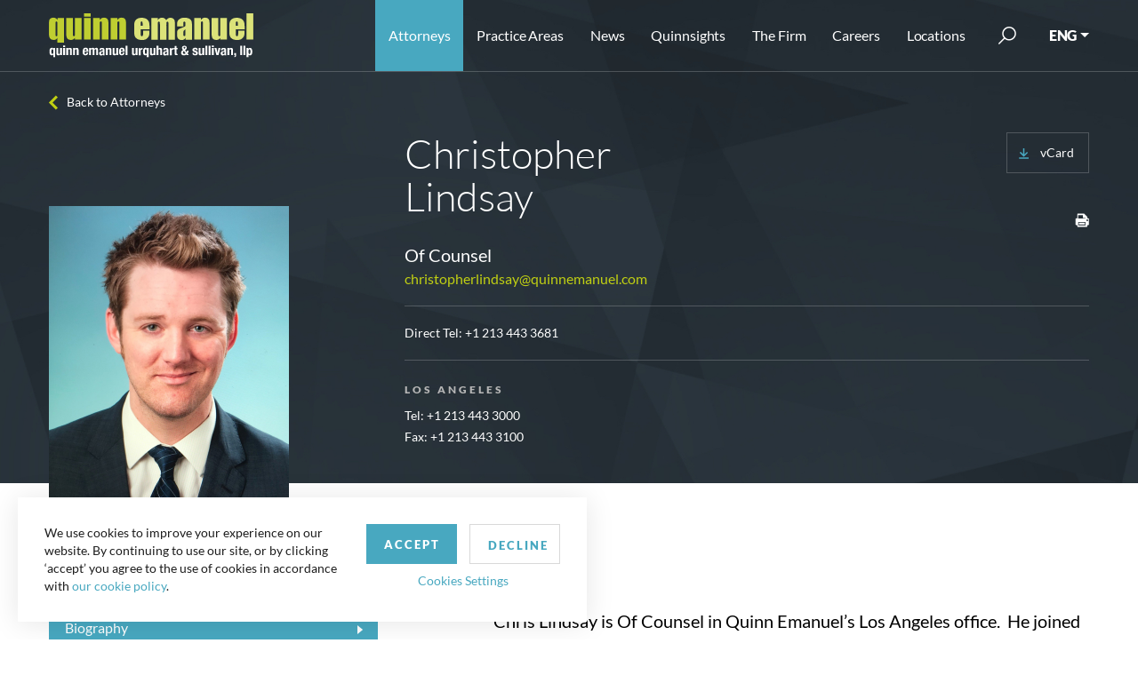

--- FILE ---
content_type: text/html; charset=utf-8
request_url: https://www.quinnemanuel.com/attorneys/lindsay-christopher/
body_size: 16417
content:

<!DOCTYPE html>
<html lang="en">
<head>
    <meta charset="utf-8">

    <meta name="viewport" content="width=device-width, initial-scale=1, shrink-to-fit=no">
    <meta name="format-detection" content="telephone=no" />
    <meta name="google-site-verification" content="tFjkM15kqPyBnUNW-LYSgstILkvq1Bxn6Kz3aTUfN_I" />
    <meta name="theme-color" content="#a3bb05">
    <link rel="icon" sizes="192x192" href="/useradmin-icon.png">
    <meta name="ROBOTS" content="ALL" />
    <meta name="Slurp" content="NOYDIR" />
    <meta name="Slurp" content="NOODP" />
    <meta name="msvalidate.01" content="D192DB59B1D0AF1E751FE67445203F70" />

    
    
    <title>Christopher  Lindsay | Quinn Emanuel Urquhart &amp; Sullivan, LLP</title>
                    <meta name="description" content="Christopher  Lindsay -  Quinn Emanuel attorneys are some of the most talented trial lawyers in the world. " />
    
    
    <script type="application/ld+json">
        {
        "@context": "http://schema.org",
        "@type": "Person",
        "name":  "Christopher  Lindsay",
        "url":  "https://www.quinnemanuel.com/attorneys/lindsay-christopher/",
        "image":  "https://www.quinnemanuel.com/media/icfnvp3z/chris-lindsay-jpg2.jpg",
        "jobTitle":"Of Counsel",
        "telephone": "+1 213 443 3681",
        "email": "christopherlindsay@quinnemanuel.com ",

        "worksFor": {
        "@type": "Organization",
        "name": "Quinn Emanuel"
        }


        }
    </script>

                            <link rel="canonical" href="https://www.quinnemanuel.com/attorneys/lindsay-christopher/" />

    <link rel="shortcut icon" href="/dist/img/favicon.ico" type="image/icon" />
    <link rel="stylesheet" href="/dist/css/style.css?v=639040725817844060" />
    <link rel="stylesheet" href="/dist/css/app.css?v=639040725817844060" />
    <link href="/css/style-dropdown-rich-text.css" rel="stylesheet" />
    <script src="/dist/js/app.js?v=639040725817844060"></script>
     <script async src="https://www.googletagmanager.com/gtag/js?id=UA-17720203-1"></script>
 <script>
            window.dataLayer = window.dataLayer || [];
            function gtag() { dataLayer.push(arguments); }
			gtag('js', new Date());
            gtag('config', 'UA-17720203-1', {
                'anonymize_ip': true,
                'cookieName': 'gaCookie',
                'cookieDomain': 'www.quinnemanuel.com',
                'cookieExpires': 63072000,   // 2 years in seconds.
                'cookieUpdate': 'true',
                'cookieFlags': 'SameSite=None; Secure',
            });
        </script>
    <script type="text/javascript">
        window._mfq = window._mfq || []; (function () {
            var mf = document.createElement("script"); mf.type = "text/javascript"; mf.async = true; mf.src = "//cdn.mouseflow.com/projects/8e58752a-4185-48a9-a4c0-1d8a0a196006.js"; document.getElementsByTagName("head")[0].appendChild(mf);
        })();
    </script>
            <script>
                (function (w, d, s, l, i) {
                    w[l] = w[l] || []; w[l].push({ 'gtm.start': new Date().getTime(), event: 'gtm.js' });
                    var f = d.getElementsByTagName(s)[0], j = d.createElement(s), dl = l != 'dataLayer' ? '&l=' + l : '';
                    j.async = true; j.src = 'https://www.googletagmanager.com/gtm.js?id=' + i + dl;
                    f.parentNode.insertBefore(j, f);
                })(window, document, 'script', 'dataLayer', 'GTM-NBGL3QC');
            </script>
        <script>
            piAId = '866552';
            piCId = '114357';
            piHostname = 'pi.pardot.com';
            (function () {
                function async_load() {
                    var s = document.createElement('script');
                    s.type = 'text/javascript';
                    s.src = ('https:' == document.location.protocol ? 'https://pi' : 'http://cdn') + '.pardot.com/pd.js';
                    var c = document.getElementsByTagName('script')[0];
                    c.parentNode.insertBefore(s, c);
                }
                if (window.attachEvent) {
                    window.attachEvent('onload', async_load);
                }
                else {
                    window.addEventListener('load', async_load, false);
                }
            })();
        </script>
        <script async="async" src="/js/avril.js" type="application/javascript"></script>
</head>
<body>
            <noscript>
                <iframe src="https://www.googletagmanager.com/ns.html?id=GTM-NBGL3QC" height="0" width="0" style="display:none;visibility:hidden"></iframe>
            </noscript>
    <div class="page-wrapper">
        <!-- Header section starts from here -->
        <header class="fixed-top">
            <nav class="navbar navbar-expand-lg">
                <div class="container">
                    <a href="/" class="navbar-brand">
        <img src="/media/phyidkre/website-logo.svg" alt=" Logo" width="230" height="50">
    </a>
                    <button class="navbar-toggler" type="button" data-toggle="collapse" data-target="#divNavbar" aria-controls="divNavbar" aria-expanded="false" aria-label="Toggle navigation">
                        <span class="navbar-toggler-icon"></span>
                    </button>
                    <div class="collapse navbar-collapse" id="divNavbar">
        <ul class="list-unstyled navbar-nav ml-auto">
            <li class="" id="liAttorney"><a href="/attorneys" title="Attorneys">Attorneys</a></li>
            <li class="dropdown" id="liPracticeAreas">
                <span class="caret" data-toggle="dropdown"></span>
                <a class="dropdown-toggle" id="linkPracticeAreas" href="/practice-areas/" aria-haspopup="true" aria-expanded="false" data-toggle="dropdown" title="Practice Areas">Practice Areas</a>
                <div class="dropdown-menu">
<div class="container">
<div class="row"><!-- LEFT COLUMN: View All + Regional Practices -->
<div class="col-md-12 col-lg-3">
<div class="practice-areas-links"><a href="/practice-areas/">View All Practice Areas</a></div>
<hr style="border-top: 1px solid #ddd; margin: 10px 0;" />
<h6 style="text-transform: uppercase; font-weight: 600; margin-bottom: 10px; color: #666;">Regional Practices</h6>
<ul class="list-unstyled mb-3">
<li><a href="/practice-areas/india-disputes-practice/">India Disputes Practice</a></li>
<li><a href="/practice-areas/latin-america-practice/">Latin America Practice</a></li>
<li><a href="/practice-areas/middle-east-north-africa-practice/">Middle East &amp; North Africa Practice</a></li>
<li><a href="/practice-areas/russia-disputes-practice/">Russia Disputes Practice</a></li>
</ul>
</div>
<!-- RIGHT SECTION: Main Practice Areas -->
<div class="col-md-12 col-lg-9">
<div class="row"><!-- First Column -->
<div class="col-md-4 col-lg-4">
<ul class="list-unstyled">
<li><a href="/practice-areas/accounting-financial-reporting-litigation/">Accounting &amp; Financial Reporting Litigation</a></li>
<li><a href="/practice-areas/antitrust-and-competition/">Antitrust &amp; Competition</a></li>
<li><a href="/practice-areas/appellate-practice/">Appellate Practice</a></li>
<li><a href="/practice-areas/art-litigation/">Art Litigation</a></li>
<li><a href="/practice-areas/artificial-intelligence/">Artificial Intelligence</a></li>
<li><a href="/practice-areas/bankruptcy-and-restructuring/">Bankruptcy &amp; Restructuring</a></li>
<li><a href="/practice-areas/blockchain-and-digital-asset-group-practice/">Blockchain and Digital Asset Practice</a></li>
<li><a href="/practice-areas/cannabis-litigation/">Cannabis Litigation</a></li>
<li><a href="/practice-areas/class-action-and-mass-arbitration-group/">Class Action and Mass Arbitration Group</a></li>
<li><a href="/practice-areas/commodities-and-derivatives/">Commodities and Derivatives</a></li>
<li><a href="/practice-areas/construction-litigation/">Construction Litigation</a></li>
<li><a href="/practice-areas/copyright-litigation/">Copyright Litigation</a></li>
<li><a href="/practice-areas/corporate-governance-litigation/">Corporate Governance Litigation</a></li>
<li><a href="/practice-areas/crisis-law-strategy-group/">Crisis Law &amp; Strategy Group</a></li>
<li><a href="/practice-areas/data-privacy-security/">Data Privacy &amp; Security</a></li>
<li><a href="/practice-areas/delaware-practice/">Delaware Practice</a></li>
<li><a href="/practice-areas/domestic-u-s-arbitration/">Domestic U.S. Arbitration</a></li>
<li><a href="/practice-areas/education-practice-group/">Education Practice Group</a></li>
<li><a href="/practice-areas/employment-litigation-and-counseling/">Employment Litigation &amp; Counseling</a></li>
<li><a href="/practice-areas/energy-sector-disputes/">Energy Sector Disputes</a></li>
<li><a href="/practice-areas/environmental-litigation/">Environmental Litigation</a></li>
</ul>
</div>
<!-- Second Column -->
<div class="col-md-4 col-lg-4">
<ul class="list-unstyled">
<li><a href="/practice-areas/environmental-social-and-governance-esg-litigation/">Environmental, Social and Governance ("ESG") Practice</a></li>
<li><a href="/practice-areas/false-claims-act/">False Claims Act</a></li>
<li><a href="/practice-areas/global-asset-recovery-practice/">Global Asset Recovery Practice</a></li>
<li><a href="/practice-areas/government-regulatory-litigation/">Government &amp; Regulatory Litigation</a></li>
<li><a href="/practice-areas/government-contracts-litigation/">Government Contracts Litigation</a></li>
<li><a href="/practice-areas/health-care-litigation/">Health Care Litigation</a></li>
<li><a href="/practice-areas/insurance-and-reinsurance-litigation/">Insurance &amp; Reinsurance Litigation</a></li>
<li><a href="/practice-areas/insurance-recovery/">Insurance Recovery</a></li>
<li><a href="/practice-areas/international-arbitration/">International Arbitration</a></li>
<li><a href="/practice-areas/international-disputes/">International Disputes</a></li>
<li><a href="/practice-areas/international-trade-commission-proceedings/">International Trade Commission Proceedings</a></li>
<li><a href="/practice-areas/internet-litigation/">Internet Litigation</a></li>
<li><a href="/practice-areas/investigations-government-enforcement-white-collar-criminal-defense-practice/">Investigations, Government Enforcement &amp; White Collar Criminal Defense Practice</a></li>
<li><a href="/practice-areas/investment-fund-litigation/">Investment Fund Litigation</a></li>
<li><a href="/practice-areas/lender-liability-and-other-banking-and-financial-institution-litigation/">Lender Liability &amp; Other Banking Financial Institution Litigation</a></li>
<li><a href="/practice-areas/life-sciences-litigation/">Life Sciences Litigation</a></li>
<li><a href="/practice-areas/litigation-representing-plaintiffs/">Litigation Representing Plaintiffs</a></li>
<li><a href="/practice-areas/media-and-entertainment-litigation/">Media &amp; Entertainment Litigation</a></li>
<li><a href="/practice-areas/mergers-acquisitions-litigation/">Mergers &amp; Acquisitions Litigation</a></li>
<li><a href="/practice-areas/partnership-and-founders-dispute-litigation/">Partnership and Founders Dispute Litigation</a></li>
</ul>
</div>
<!-- Third Column -->
<div class="col-md-4 col-lg-4">
<ul class="list-unstyled">
<li><a href="/practice-areas/patent-litigation/">Patent Litigation</a></li>
<li><a href="/practice-areas/post-grant-practice/">Post-Grant Practice</a></li>
<li><a href="/practice-areas/product-liability-and-mass-torts-litigation/">Product Liability &amp; Mass Torts Litigation</a></li>
<li><a href="/practice-areas/real-estate-litigation/">Real Estate Litigation</a></li>
<li><a href="/practice-areas/satellite-and-aerospace-litigation/">Satellite &amp; Aerospace Litigation</a></li>
<li><a href="/practice-areas/securities-enforcement-defense-practice/">Securities Enforcement Defense Practice</a></li>
<li><a href="/practice-areas/securities-litigation/">Securities Litigation</a></li>
<li><a href="/practice-areas/sexual-harassment-employment-discrimination/">Sexual Harassment &amp; Employment Discrimination</a></li>
<li><a href="/practice-areas/shareholder-activism/">Shareholder Activist Litigation</a></li>
<li><a href="/practice-areas/sovereign-litigation-arbitration-and-workouts/">Sovereign Litigation, Arbitration and Workouts</a></li>
<li><a href="/practice-areas/special-situations/" title="Special Situations">Special Situations</a></li>
<li><a href="/practice-areas/sports-litigation/">Sports Litigation</a></li>
<li><a href="/practice-areas/state-attorney-general-litigation/">State Attorney General Litigation</a></li>
<li><a href="/practice-areas/structured-finance-and-derivatives-litigation/">Structured Finance &amp; Derivatives Litigation</a></li>
<li><a href="/practice-areas/tax-disputes/">Tax Disputes</a></li>
<li><a href="/practice-areas/trade-secret-litigation/">Trade Secret Litigation</a></li>
<li><a href="/practice-areas/trademark-trade-dress-unfair-competition-false-advertising-and-publicity-rights-litigation/">Trademark, Trade Dress, Unfair Competition/False Advertising, and Publicity Rights Litigation</a></li>
<li><a href="/practice-areas/wildfire-litigation/">Wildfire Litigation</a></li>
<li><a href="/practice-areas/wills-estates-and-trusts-disputes/" title="Wills, Estates and Trusts Disputes">Wills, Estates and Trusts Disputes</a></li>
</ul>
</div>
</div>
</div>
<!-- /.col-lg-9 --></div>
<!-- /.row --></div>
<!-- /.container --></div>
            </li>
            <li class="dropdown" id="liFirmsNews">
                <span class="caret" data-toggle="dropdown"></span>
                <a class="dropdown-toggle" href="/the-firm/news-events/" aria-haspopup="true" aria-expanded="false" data-toggle="dropdown" title="News">News</a>
                <div class="dropdown-menu">
                    <div class="container">
                        <div class="row">
                            <div class="col-12 p-lg-0">
                                
                                <ul class="list-unstyled">
                                            <li><a href="/the-firm/news-events/#byNewsType=1748" title="Awards">Awards</a></li>
                                            <li><a href="/the-firm/news-events/#byNewsType=1749" title="Firm News">Firm News</a></li>
                                            <li><a href="/the-firm/news-events/#byNewsType=1753" title="Events">Events</a></li>
                                            <li><a href="/the-firm/news-events/#byNewsType=17096" title="Firm Memoranda">Firm Memoranda</a></li>
                                            <li><a href="/the-firm/news-events/#byNewsType=1750" title="Business Litigation Reports">Business Litigation Reports</a></li>

                                    
                                </ul>
                            </div>
                        </div>
                    </div>
                </div>
            </li>
            <li class="" id="liQuinnsights">
                <a href="https://quinnsights.quinnemanuel.com" title="Quinnsights" target="_blank">Quinnsights</a>
            </li>
            <li class="dropdown" id="liAboutUs">
                <span class="caret" data-toggle="dropdown"></span>
                <a class="dropdown-toggle" href="/the-firm/about-us/" aria-haspopup="true" aria-expanded="false" data-toggle="dropdown" title="The Firm">The Firm</a>
                <div class="dropdown-menu">
                    <div class="container">
                        <div class="row">
                            <div class="col-12 p-lg-0">
                                
                                <ul class="list-unstyled">
                                    <li><a href="/the-firm/about-us/">About Quinn Emanuel</a></li>
                                    
                                        <li><a href="/the-firm/our-notable-victories/" title="Our Notable Victories">Our Notable Victories</a></li>
                                                                            <li><a href="/the-firm/videos">Videos</a></li>
                                                                            <li><a href="/offices/" title="Contact Us">Contact Us</a></li>
                                                                            <li><a href="/the-firm/charitable-giving/">Charitable Giving</a></li>
                                </ul>
                            </div>
                        </div>
                    </div>
                </div>
            </li>

                <li class="dropdown" id="liCareers">
                    <span class="caret" data-toggle="dropdown"></span>
                    <a class="dropdown-toggle" href="/careers/our-culture/why-work-here/" aria-haspopup="true" aria-expanded="false" data-toggle="dropdown">Careers</a>
                    <div class="dropdown-menu">
                        <div class="container">
                            <div class="row">
                                <div class="col-md-6 p-lg-0">
                                    <h3>OUR CULTURE</h3>
                                    <ul class="list-unstyled">
                                        <li><a href="/careers/our-culture/why-work-here/">Why Work Here</a></li>
                                        <li><a href="/careers/our-culture/what-distinguishes-our-firm/">What Distinguishes Our Firm</a></li>
                                        <li><a href="/work-from-anywhere/">Work From Anywhere</a></li>
                                        <li><a href="/careers/our-culture/our-philosophy/">Our Philosophy</a></li>
                                        <li></li>
                                        <li><a href="/artists-in-residence">Artists-In-Residence Program</a></li>
                                    </ul>
                                    <h3>SUMMER PROGRAM</h3>
                                    <ul class="list-unstyled">
                                        <li><a href="/careers/summer-program/summer-program-in-a-nutshell/">Summer Program in a Nutshell</a></li>
                                        <li><a href="/careers/summer-program/summer-associate-testimonials/">Summer Associate Testimonials</a></li>
                                    </ul>
                                </div>

                                <div class="col-md-6 p-lg-0">
                                    <h3>APPLICATION PROCESS</h3>
                                    <ul class="list-unstyled">
                                        <li><a href="/careers/recruiting/recruiting-events-schedule/">Recruiting Events & Schedule</a></li>
                                        <li><a href="/careers/recruiting/frequently-asked-questions/">FAQ</a></li>
                                        <li><a href="/careers/recruiting/recruiting-contacts/">Recruiting Contacts</a></li>
                                    </ul>
                                    <h3>Careers</h3>
                                    <ul>
                                        <li>
                                            <a href="/careers/us-compensation-and-benefits/">US Compensation & Benefits</a>
                                        </li>
                                        <li>
                                            <a href="/careers/international-career-opportunities/">International Career Opportunities</a>
                                        </li>
                                    </ul>
                                </div>

                            </div>
                        </div>
                    </div>
                </li>
            <li class="dropdown" id="liLocation">
                <span class="caret" data-toggle="dropdown"></span>
                <a class="dropdown-toggle" id="linkLocation" href="/offices/" aria-haspopup="true" aria-expanded="false" aria-haspopup="true" aria-expanded="false" data-toggle="dropdown" title="Locations">Locations</a>
                    <div class="dropdown-menu">
        <div class="container">
            <div class="row">
                <div class="location-main-link">
                    <div class="practice-areas-links">
                        <a href="/offices/">View all Locations</a>
                    </div>
                </div>
                <div class="location-links">
                            <div class="">
                                <h3>Locations</h3>
                                <ul class="list-unstyled">
                                            <li><a href="/offices/abu-dhabi/" title="Abu Dhabi">Abu Dhabi</a></li>
                                            <li><a href="/offices/atlanta/" title="Atlanta">Atlanta</a></li>
                                            <li><a href="/offices/austin/" title="Austin">Austin</a></li>
                                            <li><a href="/offices/beijing/" title="Beijing">Beijing</a></li>
                                            <li><a href="/offices/berlin/" title="Berlin">Berlin </a></li>
                                            <li><a href="/offices/boston/" title="Boston">Boston</a></li>
                                            <li><a href="/offices/brussels/" title="Brussels">Brussels</a></li>
                                            <li><a href="/offices/chicago/" title="Chicago">Chicago</a></li>
                                            <li><a href="/offices/dallas/" title="Dallas">Dallas</a></li>
                                            <li><a href="/offices/dubai/" title="Dubai">Dubai</a></li>
                                            <li><a href="/offices/hamburg/" title="Hamburg">Hamburg</a></li>
                                            <li><a href="/offices/hong-kong/" title="Hong Kong">Hong Kong</a></li>
                                            <li><a href="/offices/houston/" title="Houston">Houston</a></li>
                                            <li><a href="/offices/london/" title="London">London</a></li>
                                            <li><a href="/offices/los-angeles/" title="Los Angeles">Los Angeles</a></li>
                                            <li><a href="/offices/mannheim/" title="Mannheim">Mannheim</a></li>
                                            <li><a href="/offices/miami/" title="Miami">Miami</a></li>
                                            <li><a href="/offices/munich/" title="Munich">Munich</a></li>
                                            <li><a href="/offices/neuilly-la-defense/" title="Neuilly-La Defense">Neuilly-La Defense</a></li>
                                            <li><a href="/offices/new-york/" title="New York">New York</a></li>
                                            <li><a href="/offices/paris/" title="Paris">Paris</a></li>
                                            <li><a href="/offices/perth/" title="Perth">Perth</a></li>
                                            <li><a href="/offices/riyadh/" title="Riyadh">Riyadh</a></li>
                                            <li><a href="/offices/salt-lake-city/" title="Salt Lake City">Salt Lake City</a></li>
                                            <li><a href="/offices/san-francisco/" title="San Francisco">San Francisco</a></li>
                                            <li><a href="/offices/seattle/" title="Seattle">Seattle</a></li>
                                            <li><a href="/offices/shanghai/" title="Shanghai">Shanghai</a></li>
                                            <li><a href="/offices/silicon-valley/" title="Silicon Valley">Silicon Valley</a></li>
                                            <li><a href="/offices/singapore/" title="Singapore">Singapore</a></li>
                                            <li><a href="/offices/stuttgart/" title="Stuttgart">Stuttgart</a></li>
                                            <li><a href="/offices/sydney/" title="Sydney">Sydney</a></li>
                                            <li><a href="/offices/tokyo/" title="Tokyo">Tokyo</a></li>
                                            <li><a href="/offices/washington-d-c/" title="Washington, D.C.">Washington, D.C.</a></li>
                                            <li><a href="/offices/wilmington/" title="Wilmington">Wilmington</a></li>
                                            <li><a href="/offices/zurich/" title="Zurich">Zurich</a></li>
                                </ul>
                            </div>

                </div>
            </div>
        </div>
    </div>

            </li>
        </ul>
        <div class="search-bar" id="searchBar">
            <a href="javascript:;" class="btn-search"><span class="d-none" role="button">submit</span></a>
            <form action="/search" method="post">
                
                <input name="q" id="tbxSearch" type="text" value="" placeholder="Search" />
                <input type="submit" value="" />
            </form>
        </div>
        <div class="dropdown-select">

            <a class="dropdown-toggle" href="javascript:;" data-toggle="dropdown" role="button">ENG</a>
            <div class="dropdown-menu">
                <a href="https://www.quinnemanuelchs.com/attorneys/lindsay-christopher/">中文</a>
            <a href="https://www.quinnkorea.com/attorneys/lindsay-christopher/">한국어</a>
    <a href="http://www.quinnjapan.com/">日本語</a>
            </div>
        </div>
    </div>

<script>
    function GotoSearchPage() {
        var str = $("#tbxSearch").val();

        str = str.replace(/[^a-z0-9\s\.\,\"]/gi, '').replace(/[_\s]/g, ' ');
        $("#tbxSearch").val(str);
        window.location.href = "/search?q=" + $("#tbxSearch").val();
    }
</script>
                </div>
            </nav>
            
        </header>
        <main>
            




<div class="attorney-detailPage">
    <div class="page-wrapper">
                            <section class="cmn-banner black-banner atn-dtl-bnr">
                                <img src="/dist/img/0.gif" class="div-img back-image" height="400" alt="Attorney Detail Banner">
                                <div class="container">
                                    <a class="back-link" href="javascript:;" onclick="backToList()">Back to Attorneys</a>
                                    <div class="row with-extra align-items-baseline">
                                        <div class="col-md-12 col-lg-4 left-img">
                                                                <span class="atn-img">
                                                                    <img src="/media/icfnvp3z/chris-lindsay-jpg2.jpg" alt="Lindsay, Christopher" title="Lindsay, Christopher" height="362" width="270" />
                                                                </span>

                                        </div>
                                        <div class="col-md-12 col-lg-8 right-info">
                                            <div class="name-info partner-div">
                                                <div class="atn-basic-details">
                                                    <h1>Christopher   Lindsay</h1>
                                                    <h4>
Of Counsel
                                                    </h4>
                                                                <a href="mailto:christopherlindsay@quinnemanuel.com ">christopherlindsay@quinnemanuel.com </a>


                                                </div>
                                                <div class="extra-info">
                                                    <div class="lang-area">

                                                        <a href="/vcard-generator/?id=26375" class="download">
                                                            <img src="/dist/img/dowanload.svg" alt="download" />
                                                            <span>vCard</span>
                                                        </a>
                                                    </div>
                                                    <div class="date-share socialsharer justify-content">
                                                        <ul class="list-unstyled detail-share">
                                                            
                                                            
                                                            <li onClick="javascript:printProfileBio(26375,'english');"><a title="Print
" href="javascript:;" onClick="javascript:printProfileBio(26375,'english');"><img src="/dist/img/icon-print.svg" class="svg" height="16" width="16" alt="Print Icon"></a></li>
                                                        </ul>
                                                    </div>
                                                </div>
                                            </div>
                                                    <div class="name-info new-data">
                                                        <div class="atn-basic-details">

                                                                <span class="direct-phone">

                                                                        <span>
                                                                            Direct Tel:  <a href='tel:+1 213 443 3681'>+1 213 443 3681</a>

                                                                        </span>





                                                                </span>
                                                        </div>
                                                    </div>
                                                                    <div class="atn-contact">
                                                                        <h6>Los Angeles</h6>

                                                                            <a href="tel:++1 213 443 3000">Tel: +1 213 443 3000</a>

                                                                            <span>Fax: +1 213 443 3100</span>
                                                                    </div>

                                        </div>
                                    </div>
                                </div>
                            </section>
                            <section class="new-social-layout">
                                <div class="container">
                                    <div class="row">
                                        <div class="col-12">

                                        </div>
                                    </div>
                                </div>
                            </section>
                            <!-- Attorney information -->
                            <section class="attorneys-detail">
                                <div class="container">
                                    <div class="row">
                                        <div class="col-12 col-md-5 col-lg-4 left-side">
                                            <ul id="tabs" class="list-unstyled nav nav-tabs" role="tablist">
                                                    <li class="nav-item">
                                                        <a id="tab-A" href="#pane-A" class="nav-link active" data-toggle="tab" role="tab">Biography
</a>
                                                    </li>


                                                                                                                                                    <li class="nav-item">
                                                        <a id="tab-E" href="#pane-E" class="nav-link" data-toggle="tab" role="tab">Education
</a>
                                                    </li>
                                                                                                    <li class="nav-item">
                                                        <a id="tab-F" href="#pane-F" class="nav-link" data-toggle="tab" role="tab">Admissions
</a>
                                                    </li>
                                                                                                                                                    <li class="nav-item">
                                                        <a id="tab-H" href="#pane-H" class="nav-link" data-toggle="tab" role="tab">Prior Associations
</a>
                                                    </li>

                                                    <li class="nav-item">
                                                        <a id="tab-I" href="#pane-I" class="nav-link" data-toggle="tab" role="tab">Awards
</a>
                                                    </li>

                                                    <li class="nav-item">
                                                        <a id="tab-J" href="#pane-J" class="nav-link" data-toggle="tab" role="tab">Publications and Lectures
</a>
                                                    </li>
                                                
                                                <li class="nav-item news-tab">
                                                    <a id="tab-L" href="#pane-L" class="nav-link" data-toggle="tab" role="tab">Recent News
</a>
                                                </li>
                                                                                            </ul>
                                        </div>
                                        <div class="col-12 col-md-7 col-lg-7 ml-auto right-side">
                                            <div id="content" class="tab-content" role="tablist">
                                                    <div id="pane-A" class="card tab-pane fade show active" role="tabpanel" aria-labelledby="tab-A">
                                                        <div class="card-header" role="tab" id="heading-A">
                                                            <a data-toggle="collapse" href="#collapse-A" aria-expanded="true" aria-controls="collapse-A">
                                                                Biography

                                                            </a>
                                                        </div>
                                                        <div id="collapse-A" class="collapse show" data-parent="#content" role="tabpanel" aria-labelledby="heading-A">
                                                            <div class="card-body">
                                                                <div class="atn-details">
                                                                    <p>Chris Lindsay is Of Counsel in Quinn Emanuel’s Los Angeles office.  He joined the firm in 2022.  Chris is experienced in all aspects of litigation in state and federal court at the trial and appellate levels, including acting as part of a trial team that resulted in a $130 million settlement in favor of the client in massive trade-secret litigation. Chris’s practice focuses on complex commercial litigation, with particular emphases on cases raising trade-secret and other intellectual-property disputes.</p>
<p>Chris also has substantial experience successfully representing entertainment-sector clients facing many different kinds of issues, from contract and business-tort matters to copyright and idea-submission disputes. Chris has also defended technology companies facing infringement claims.</p>
<p> </p>
                                                                </div>
                                                            </div>
                                                        </div>
                                                    </div>


                                                
                                                    <div id="pane-E" class="card tab-pane fade" role="tabpanel" aria-labelledby="tab-E">
                                                        <div class="card-header" role="tab" id="heading-D">
                                                            <a class="collapsed" data-toggle="collapse" href="#collapse-E" aria-expanded="false" aria-controls="collapse-E">
                                                                Education

                                                            </a>
                                                        </div>
                                                        <div id="collapse-E" class="collapse" role="tabpanel" data-parent="#content" aria-labelledby="heading-E">
                                                            <div class="card-body">
                                                                <div class="atn-details">
                                                                    <ul>
<li><strong>UCLA School of</strong> <strong>Law</strong><br />(J.D., 2011)
<ul>
<li>Order of the Coif<br /></li>
</ul>
</li>
<li><strong>Brigham Young University </strong><br />(B.A., Communications, 2008)<br />
<ul>
<li>Dean's List </li>
</ul>
</li>
</ul>
                                                                </div>
                                                            </div>
                                                        </div>
                                                    </div>

                                                    <div id="pane-F" class="card tab-pane fade" role="tabpanel" aria-labelledby="tab-F">
                                                        <div class="card-header" role="tab" id="heading-F">
                                                            <a class="collapsed" data-toggle="collapse" href="#collapse-F" aria-expanded="false" aria-controls="collapse-F">
                                                                Admissions

                                                            </a>
                                                        </div>
                                                        <div id="collapse-F" class="collapse" role="tabpanel" data-parent="#content" aria-labelledby="heading-F">
                                                            <div class="card-body">
                                                                <div class="atn-details">
                                                                    <ul>
<li>The State Bar of California</li>
<li>United States District Court:
<ul>
<li>Central District of California </li>
<li>Northern District of California </li>
<li>Southern District of California </li>
</ul>
</li>
<li>United States Court of Appeals:
<ul>
<li>Ninth Circuit</li>
</ul>
</li>
</ul>
                                                                </div>
                                                            </div>
                                                        </div>
                                                    </div>



                                                    <div id="pane-H" class="card tab-pane fade" role="tabpanel" aria-labelledby="tab-H">
                                                        <div class="card-header" role="tab" id="heading-H">
                                                            <a class="collapsed" data-toggle="collapse" href="#collapse-H" aria-expanded="false" aria-controls="collapse-H">
                                                                Prior Associations

                                                            </a>
                                                        </div>
                                                        <div id="collapse-H" class="collapse" role="tabpanel" data-parent="#content" aria-labelledby="heading-H">
                                                            <div class="card-body">
                                                                <div class="atn-details">
                                                                    <ul>
<li><strong>Jenner &amp; Block, LLP:</strong>
<ul>
<li>Partner, 2020-2022</li>
<li>Associate, 2011-2020</li>
</ul>
</li>
</ul>
                                                                </div>
                                                            </div>
                                                        </div>
                                                    </div>

                                                    <div id="pane-I" class="card tab-pane fade" role="tabpanel" aria-labelledby="tab-I">
                                                        <div class="card-header" role="tab" id="heading-I">
                                                            <a class="collapsed" data-toggle="collapse" href="#collapse-I" aria-expanded="false" aria-controls="collapse-I">
                                                                Awards

                                                            </a>
                                                        </div>
                                                        <div id="collapse-I" class="collapse" role="tabpanel" data-parent="#content" aria-labelledby="heading-I">
                                                            <div class="card-body">
                                                                <div class="atn-details">
                                                                    <ul>
<li>Recognized by <em>Legal 500</em> for Media and Entertainment: Litigation, 2022</li>
<li>Recognized by <em>Legal 500</em> for Trade Secrets, 2021</li>
</ul>
                                                                </div>
                                                            </div>
                                                        </div>
                                                    </div>

                                                    <div id="pane-J" class="card tab-pane fade" role="tabpanel" aria-labelledby="tab-J">
                                                        <div class="card-header" role="tab" id="heading-J">
                                                            <a class="collapsed" data-toggle="collapse" href="#collapse-J" aria-expanded="false" aria-controls="collapse-J">
                                                                Publications & Lectures
                                                            </a>
                                                        </div>
                                                        <div id="collapse-J" class="collapse" role="tabpanel" data-parent="#content" aria-labelledby="heading-J">
                                                            <div class="card-body">
                                                                <div class="atn-details">
                                                                    <ul>
<li>Co-Author, <em>Summary of Covenants Not to Compete: A Global Perspective</em> (California Chapter), American Bar Association, 2020</li>
</ul>
                                                                </div>
                                                            </div>
                                                        </div>
                                                    </div>

                                                <div id="pane-L" class="card tab-pane fade news-tab" role="tabpanel" aria-labelledby="tab-L">
                                                    <div class="card-header" role="tab" id="heading-L">
                                                        <a class="collapsed" data-toggle="collapse" href="#collapse-L" aria-expanded="false" aria-controls="collapse-L">
                                                            Recent News

                                                        </a>
                                                    </div>
                                                    <div id="collapse-L" class="collapse" role="tabpanel" data-parent="#content" aria-labelledby="heading-L">
                                                        <div class="card-body">
                                                            <div class="atn-details" id="dvAttorneyNewsList">

                                                            </div>
                                                        </div>
                                                    </div>
                                                </div>

                                                                                            </div>
                                        </div>
                                    </div>
                                </div>
                            </section>
                        </div>


<script type="text/javascript">
    $("#liAttorney").addClass("active");
    if (0 !== 1) {
        $("#heading-L").hide();
        $(".news-tab").hide();
    }
    if ($(window).width() > 991) {
        $('.attorneys-detail #tabs li a').click(function (e) {
            $('html, body').animate({
                scrollTop: $('.attorneys-detail').offset().top - 180
            }, 'slow');
        });
    }
    function printProfileBio(id, lang) {
        var isSafari = navigator.userAgent.toLowerCase().indexOf('safari/') > -1;
        var url = "http://" + window.location.host + '/printbio/?pid=' + id + '&lan=' + lang;

        if (isSafari) {
            var w = window.open(url, "PrintWindow", "status=no,height=650,width=750,resizable,left=50,top=50");
            return w ? false : true;

        }
        else {
            var windowObject = window.open(url, 'PrintWindow', 'width=750,height=650,top=50,left=50,toolbars=no,scrollbars=yes,status=no,resizable=yes');
            windowObject.focus();
        }
    }

    function backToList() {
        var splt = window.location.href.toString().split("#");
        var redUrl = "";
        if (splt.length > 1) {
            redUrl = "/attorneys#" + splt[1];
        }
        else {
            redUrl = "/attorneys";
        }
        window.location.href = redUrl;
    }

    function LoadAttorneyNewsList(pageNumber, isNext) {
        $("#dvAttorneyNewsList").html("");
        var currentPage;
        if (isNext) {
            currentPage = pageNumber + 1;

        } else {
            currentPage = pageNumber - 1;
        }

        var postUrlData = "rootNodeId="+ 1054+ "&profileId=" + 26375 + "&pageNumber="+ currentPage;
        $.ajax({
            url: "/Umbraco/surface/AttorneysListSurface/GetAttorneyNewsListByPaging?" + postUrlData,
            async: true,
            type: 'POST',
            dataType:"html",
            success: function (resp) {
                $("#dvAttorneyNewsList").html(resp);
            }
        });
    }

    function GoToAttorneyInfo(url) {
        var splt = window.location.href.toString().split("#");
        var redUrl = "";
        if (splt.length > 1) {
            redUrl = "#" + splt[1];
        }
        window.location.href = url + redUrl;
        return false;
    }

    function GoTabContent(tabName) {
        $("#tab-" + tabName).click();
        $("#heading-" + tabName+" a").click();
    }
</script>
</div>
<script type="text/javascript">
    $(document).ready(function () {
        if ($(window).width() < 767) {
            $('.tab-pane').on('shown.bs.collapse', function (e) {
                var $panel = $(this).closest('.tab-pane');
                $('html,body').animate({
                    scrollTop: $panel.offset().top - $('header').height()
                }, 500);
            });
        }
    });

    function backToList() {
        var splt = window.location.href.toString().split("#");
        var redUrl = "";
        if (splt.length > 1) {
            redUrl = "/attorneys#" + splt[1];
        }
        else {
            redUrl = "/attorneys";
        }
        window.location.href = redUrl;
        //history.back(-1);
    }
</script>
        </main>
        <footer class="sticky-stopper" id="footer-content">
            <div class="container">
<div class="social-icons"><a rel="noopener" href="https://www.youtube.com/channel/UCuAVJTZ1TkX9gPmf5ciJSjA" target="_blank"><img src="/images/YouTube.svg" alt="YouTube" /></a> <a rel="noopener" href="https://www.facebook.com/QETrialLawyers/" target="_blank"><img src="/images/facebook-icon.svg" alt="Facebook" /></a> <a rel="noopener" href="https://twitter.com/quinnemanuel" target="_blank"><img src="/images/twitter-icon.svg" alt="Twitter" /></a> <a rel="noopener" href="https://www.instagram.com/quinnemanuel/" target="_blank"><img src="/images/insta-icon.svg" alt="Instagram" /></a> <a rel="noopener" href="https://www.linkedin.com/company/quinn-emanuel/" target="_blank"><img src="/images/linkedin-icon.svg" alt="Linkedin" /></a></div>
<div class="copy-txt">
<ul>
<li>© 2026   <a href="/"><img src="/images/footerlogo.png" alt="footer logo" width="200" height="11" /></a></li>
<li><a href="/offices/">Contact Us</a></li>
<li><a href="/privacy-policy/" title="Privacy Policy">Privacy Policy</a></li>
<li>All rights reserved. Attorney advertising. Prior results do not guarantee similar outcome. Amounts listed may be aggregates.</li>
</ul>
<span class="d-block">For media inquiries, please contact us at <a href="mailto:publicrelations@quinnemanuel.com">publicrelations@quinnemanuel.com</a></span> Design by <a rel="noopener" href="https://www.spinxdigital.com/" target="_blank" title="Website Design Company in Los Angeles">SPINX Digital</a></div>
</div>
            <!-- AudioEye JS: 10.21.2025 -->
            
            <!-- AudioEye JS: 12.31.2025 -->
                <script type="text/javascript">!function () { var b = function () { window.__AudioEyeSiteHash = "5a14fa13c722f23cdfccbdb6d07acdc4"; var a = document.createElement("script"); a.src = "https://wsmcdn.audioeye.com/aem.js"; a.type = "text/javascript"; a.setAttribute("async", ""); document.getElementsByTagName("body")[0].appendChild(a) }; "complete" !== document.readyState ? window.addEventListener ? window.addEventListener("load", b) : window.attachEvent && window.attachEvent("onload", b) : b() }();</script>
        </footer>
    </div>
    

    <script>
        function detectmob() {
            if (navigator.userAgent.match(/Android/i) ||
                navigator.userAgent.match(/webOS/i) ||
                navigator.userAgent.match(/iPhone/i) ||
                navigator.userAgent.match(/iPad/i) ||
                navigator.userAgent.match(/iPod/i) ||
                navigator.userAgent.match(/BlackBerry/i) ||
                navigator.userAgent.match(/Windows Phone/i)
            ) {
                return true;
            } else {
                return false;
            }
        }
        $(document).ready(function () {
            if ($("#isIgnore_select_slider").val() == null || $("#isIgnore_select_slider").val() == undefined || $("#isIgnore_select_slider").val() == "") {
                $('.hp-slide').slick({
                    arrows: false,
                    infinite: true,
                    autoplay: true,
                    autoplaySpeed: 3800,
                    speed: 1000,
                    dots: false,
                    draggable: false,
                    slidesToShow: 1,
                    slidesToScroll: 1,
                    pauseOnHover: false,
                    pauseOnFocus: false,
                    fade: true,
                    /*fade: true,*/
                    cssEase: 'ease-in-out',
                }).on('init afterChange', function (event, slick, nextSlide) {
                    /*$(slick.$slides.get(currentSlide)).find("svg").remove();*/
                    $(slick.$slides.get(nextSlide)).find("svg").remove();
                    lottie_banner();
                });
                $('#newatQeSlide').slick({
                    appendArrows: '#btnSlide',
                    dots: false,
                    infinite: true,
                    centerMode: true,
                    centerPadding: '60px',
                    slidesToShow: 3,
                    slidesToScroll: 1,
                    variableWidth: true,
                    responsive: [
                        {
                            breakpoint: 1169,
                            settings: {
                                centerMode: true,
                                centerPadding: '40px',
                                slidesToShow: 2
                            }
                        },
                        {
                            breakpoint: 1023,
                            settings: {
                                centerMode: true,
                                centerPadding: '40px',
                                slidesToShow: 1
                            }
                        }
                    ]
                });
            }
            /*** LOCATIONS Hover Select class Javascript ***/
            var $links = $('.location-list li');
            $links.mouseover(function () {
                var bgImg = $(this).attr("data-img2x");
                $(".hp-offices").addClass("mapbg");
                $(".hp-offices").find('div.bg-overly').addClass("newbg").css('background', 'url(' + bgImg + ')');
                $links.removeClass('selected');
                $(this).addClass('selected');
            });
            $links.mouseleave(function () {
                $(".hp-offices").removeAttr("style");
                $(".hp-offices").removeClass("mapbg");
                $(".hp-offices").find('div.bg-overly').removeAttr("style");
                $(".hp-offices").find('div.bg-overly').removeClass("newbg");
            });

            if ($('body').find('.404-page-not-found').length > 0) {
                $("#footer-content").hide();
            } else {
                $("#footer-content").show();
            }


        });
    </script>
<div class="cookie-popup-first">
    <div class="cookie-data">
        <div class="cookie-text">
            <p>
                We use cookies to improve your experience on our website. By continuing to use our site, or by clicking ‘accept’ you agree to the use of cookies in accordance with <a href="/cookie-privacy-policy/" title="our cookie policy" target="_blank">our cookie policy</a>.
            </p>
        </div>
        <div class="cookie-buttons">
            <button aria-label='Accept' id="btnAccept" class="btn btn-primary accept-btn">Accept</button><button aria-label='Decline' class="decline-btn btn btn-primary">Decline</button><a data-toggle="modal" data-target="#cookielongmodal" class="new-popup-link" href="javascript:;" title="Cookies Settings" role="button">Cookies Settings</a>
        </div>
    </div>
</div>

<script>
    $(window).on("load", function (e) {
        var lk = Cookies.get('accept-cookie');

        if (lk == '1') {

        }
        else {

            $('.cookie-popup-first').addClass('popup-show');

            $('#cookielongmodal').modal({
                backdrop: 'static',
                keyboard: false,
                focus:false,
                show: false
            });
            $('.new-popup-link').click(function () {
                $('.cookie-popup-first').removeClass('popup-show');
                $('#cookielongmodal').modal('show');

            });
            $('.decline-btn').click(function () {
                //if (Cookies.get('functional-cookie') != undefined) {
                //    Cookies.remove('functional-cookie');
                //}
                //if (Cookies.get('targetting-cookie') != undefined) {
                //    Cookies.remove('targetting-cookie');
                //}
                //if (Cookies.get('analytical-cookie') != undefined) {
                //    Cookies.remove('analytical-cookie');
                //}
                $.ajax({
                    url: "/Umbraco/surface/NewsEventsListSurface/cookieDeclineSave",
                    async: true,
                    type: 'POST',
                    success: function (resp) {
                        if (resp == 'ok') {						                
                           $('.cookie-popup-first').removeClass('popup-show');						  
                            Cookies.remove('_in-memory-popup');   						
                            $('.hover_bkgr_fricc').css("display", "");
                            $('.hover_bkgr_fricc').show(); 
							  $("#attorneyDataLoader").hide();
                        }
                    }
                });
                //$('.cookie-popup-first').removeClass('popup-show');
            });
            $("#btnAccept").click(function () {
                //if (Cookies.get('accept-cookie') != undefined) {
                //    Cookies.remove('accept-cookie');
                //}
                //Cookies.set('accept-cookie', '1', { expires: 365 });
                //$('.cookie-popup-first').removeClass('popup-show');
                $.ajax({
                    url: "/Umbraco/surface/NewsEventsListSurface/cookieAcceptSave",
                    async: true,
                    type: 'POST',
                    success: function (resp) {
                        if (resp == 'ok') {
                            $('.cookie-popup-first').removeClass('popup-show');
							if (Cookies.get('_in-memory-popup') !== '30') {
                                $('.hover_bkgr_fricc').css("display", "");
                                $('.hover_bkgr_fricc').show();
                                Cookies.set('_in-memory-popup', '30', { expires: 30 });
                            }
							  $("#attorneyDataLoader").hide();
                        }
                    }
                });
            });
        }


    });
</script>
<div class="modal fade" id="cookielongmodal" tabindex="-1" role="dialog" aria-labelledby="cookielongmodal" aria-hidden="true">
    <div class="modal-dialog modal-dialog-centered" role="document">
        <div class="modal-content">
            <button aria-label='Close' type="button" class="close" data-dismiss="modal" aria-label="Close"></button>
            <div class="modal-body mCustomScrollbar">
                <div class="cookie-modal-data">
                    <h4>Privacy Preference Center</h4>
                    <p>You can confirm your Website cookie preference through this interface. Blocking some types of cookies may impact your experience of the site and services we are able to offer.</p>
                    <a id="allallowe" href="javascript:;" class="btn btn-primary">ALLOW ALL</a>
                    <div class="cookie-data-loop">
                        <div class="cookie-data-block">
                            <div class="cookie-data-text">
                                <h6>Analytical / Performance</h6>
                                <p>These allow us to recognize and count the number of users of our  website and understand how such users navigate through our website. This helps to improve how our  website works, for example, by ensuring that users can find what they are looking for easily. These cookies  are session cookies which are erased when you close your browser.</p>
                            </div>
                            <div class="cookie-data-switch">
                                <label class="switch">
                                    <input id="chkanalytical" type="checkbox" checked="checked">
                                    <span class="slider round"></span>
                                </label>
                            </div>
                        </div>
                    </div>
                    <div class="cookie-data-loop">
                        <div class="cookie-data-block">
                            <div class="cookie-data-text">
                                <h6>Functional</h6>
                                <p>These improve the functional performance of our website and make it easier for you  to use. For example, cookies are used to remember that you have previously visited the website and asked  to remain logged into it. These cookies qualify as persistent cookies, because they remain on your device  for us to use during a next visit to our website.  You can delete these cookies via your browser settings.</p>
                            </div>
                            <div class="cookie-data-switch">
                                <label class="switch">
                                    <input id="chkfunctional" type="checkbox" checked="checked">
                                    <span class="slider round"></span>
                                </label>
                            </div>
                        </div>
                    </div>
                    <div class="cookie-data-loop">
                        <div class="cookie-data-block">
                            <div class="cookie-data-text">
                                <h6>Targeting</h6>
                                <p>These cookies record your visit to our website, the pages you have visited and the  links you have followed to recognize you as a previous visitor and to track your activity on the website and  other  websites you visit. These cookies qualify as persistent cookies, because they remain on your device  for us to use during a next visit to our Website. You can delete these cookies via your browser settings. </p>
                            </div>
                            <div class="cookie-data-switch">
                                <label class="switch">
                                    <input id="chktargetting" type="checkbox" checked="checked">
                                    <span class="slider round"></span>
                                </label>
                            </div>
                        </div>
                    </div>
                    <div class="cookie-data-loop">
                        <div class="cookie-data-block">
                            <div class="cookie-data-text">
                                <h6>Essential</h6>
                                <p>These are required for the operation of our website. They include, for  example, cookies that enable you to log into secure areas. These cookies are session cookies that are erased considering the expiration duration set in the last column [Expiry] of the table below. </p>
                            </div>
                            <div class="cookie-data-switch">
                                <h6>Always On</h6>
                            </div>
                        </div>
                    </div>
                    
                </div>
            </div>
            <div class="cookie-save-btn">
                <a id="savebutton" href="javascript:;" class="btn btn-primary" title="SAVE PREFERENCES">SAVE PREFERENCES</a>
            </div>
        </div>
    </div>
</div>

<script>
    $(window).on("load", function (e) {

        $("#cookielongmodal .modal-body").mCustomScrollbar();

        $('.close').click(function () {
            $('.cookie-popup-first').addClass('popup-show');
            $('#cookielongmodal').modal("hide");
        });

        $("#allallowe").click(function () {
            $("#chkfunctional").prop("checked", true);
            $("#chktargetting").prop("checked", true);
            $("#chkanalytical").prop("checked", true);
        });

        $("#savebutton").click(function () {
            var enableAnalyticscookie = 0;
            var enableFunctionalcookie = 0;
            var enableTargetcookie = 0;



            //if (Cookies.get('functional-cookie') != undefined) {
            //    Cookies.remove('functional-cookie');
            //}
            //if (Cookies.get('targetting-cookie') != undefined) {
            //    Cookies.remove('targetting-cookie');
            //}
            //if (Cookies.get('analytical-cookie') != undefined) {
            //    Cookies.remove('analytical-cookie');
            //}


            if ($("#chkfunctional").prop("checked") == true) {
                //Cookies.set('functional-cookie', '1', { expires: 1 });
                enableFunctionalcookie = 1;
            }
            else {
             //   Cookies.set('functional-cookie', '0', { expires: 1 });
            }
            if ($("#chktargetting").prop("checked") == true) {
              //  Cookies.set('targetting-cookie', '1', { expires: 1 });
                enableTargetcookie = 1;
            }
            else {
               // Cookies.set('targetting-cookie', '0', { expires: 1 });
            }
            if ($("#chkanalytical").prop("checked") == true) {
               // Cookies.set('analytical-cookie', '1', { expires: 1 });
                enableAnalyticscookie = 1;
            }
            else {
               // Cookies.set('analytical-cookie', '0', { expires: 1 });
            }
            
            var savecookiedata = "analyticscookie=" + enableAnalyticscookie + "&functionalcookie=" + enableFunctionalcookie + "&targetcookie=" + enableTargetcookie;
            $.ajax({
                url: "/Umbraco/surface/NewsEventsListSurface/cookiePreferenceSave?" + savecookiedata,
                async: true,
                type: 'POST',               
                success: function (resp) {
                    if (resp == 'ok') {
                        $('.cookie-popup-first').addClass('popup-show');
                        $('#cookielongmodal').modal("hide");
						  $("#attorneyDataLoader").hide();
                    }
                }
            });

            
        });


    });
</script>
    


<style>
    /*.hover_bkgr_fricc .left-col img {
        max-height: 300px;
    }*/

    /*.popup-main-section {
        background-image: url(/media/1419195/steveandersonbox.png);
        position: fixed;
        padding: 65px;
        background-color: #fff;
        left: 50%;
        margin-left: -480px;
        top: 75px;
        background-size: cover;
    }
    .popup-main-section .date {
        color: #333F48;
        font-family: 'latoblack';
        font-size: 12px;
        line-height: 15px;
        letter-spacing: 3px;
        text-transform: uppercase;
        margin: 0px 0px 30px;
    }
        .popup-main-section .heading {
            color: #48A8C0;
            font-size: 28px;
            line-height: 30px;
            padding-bottom: 15px;
            text-align: left;
        }

        .popup-main-section p {
            color: #000000;
            font-size: 15px;
            line-height: 22px;
            text-align: justify;
        }

        .popup-main-section .left-col {
            float: left;
            width: 300px;
            text-align: left;
        }

            .popup-main-section .left-col .heading {
                display: none;
            }

        .popup-main-section .right-col {
            float: left;
            width: 520px;
            text-align: left;
        }

    .hover_bkgr_fricc {
        background: rgba(0,0,0,.4);
        display: none;
        height: 100%;
        position: fixed;
        text-align: center;
        top: 0;
        width: 100%;
        z-index: 10000;
    }

        .hover_bkgr_fricc .helper {
            display: inline-block;
            height: 100%;
            vertical-align: middle;
        }

    .popupCloseButton {
        background-image: url(/media/1419196/x.png);
        width: 20px;
        background-size: 20px;
        background-repeat: no-repeat;
        height: 20px;
        top: 30px;
        right: 30px;
        position: absolute;
        cursor: pointer;
    }

    .trigger_popup_fricc {
        font-size: 20px;
        margin: 20px;
        display: inline-block;
        font-weight: bold;
    }

    @media screen and (max-width: 1023px) {
        .popup-main-section {
            width: 90%;
            margin: 0px;
            left: 5%;
        }

            .popup-main-section .left-col, .popup-main-section .right-col {
                width: 100%;
            }

            .popup-main-section .left-col {
                text-align: center;
            }

            .popup-main-section .right-col .heading {
                display: none;
            }

            .popup-main-section .left-col .heading {
                display: block;
                padding-bottom: 25px;
                padding-top: 15px;
            }

            .popup-main-section .left-col {
                margin-bottom: 15px;
            }
    }

    @media screen and (max-width: 767px) {
        .popup-main-section {
            top: 5%;
            height: 90%;
            overflow: auto;
        }
    }

    @media screen and (max-width: 639px) {
        .popup-main-section {
            padding: 25px;
        }

            .popup-main-section .popupCloseButton {
                top: 10px;
                right: 10px;
            }
    }

    @media screen and (max-width: 479px) {
        .popup-main-section .heading {
            font-size: 20px;
            line-height: 22px;
        }
    }*/


</style>
<script src="/js/cookie.min.js"></script>
<script>
    $(window).on("load", function (e) {

        $('.popupCloseButton').click(function () {
            $('.hover_bkgr_fricc').hide();
        });
    });
	
	var get1 = Cookies.get('accept-cookie');
    var get2 = Cookies.get('decline-cookie');

	 if (get1 !== undefined) {  
       
        if (Cookies.get('accept-cookie') == '1') {          
            if (Cookies.get('functional-cookie') == '1') {                                                  
                if (Cookies.get('_in-memory-popup') !== '30') {
                    $('.hover_bkgr_fricc').css("display", "");
                    $('.hover_bkgr_fricc').show();
                    Cookies.set('_in-memory-popup', '30', { expires: 30 });
                }
            }
            else {
                $('.hover_bkgr_fricc').css("display", "");
                $('.hover_bkgr_fricc').show();
            }
        }
    }
    if (get2 !== undefined) {       
        if (Cookies.get('decline-cookie') == '1') {		
            $('.hover_bkgr_fricc').css("display", "");
            $('.hover_bkgr_fricc').show();
        }
    }

    //if (Cookies.get('_in-memory-popup') !== '30') {
      //  $('.hover_bkgr_fricc').css("display", "");
       // $('.hover_bkgr_fricc').show();
       // Cookies.set('_in-memory-popup', '30', { expires: 30 });
  //  }
</script>
    
</body>
</html>

--- FILE ---
content_type: text/css
request_url: https://www.quinnemanuel.com/css/style-dropdown-rich-text.css
body_size: -2844
content:


/**umb_name:h1*/
h1 {
	h1;
}

/**umb_name:h2*/
h2 {
	h2;
}

/**umb_name:h3*/
h3 {
	h3;
}

/**umb_name:h4*/
h4 {
	h4;
}

/**umb_name:h5*/
h5 {
	h5;
}

/**umb_name:p*/
p {
	p;
}

--- FILE ---
content_type: image/svg+xml
request_url: https://www.quinnemanuel.com/dist/img/icon-print.svg
body_size: 1516
content:
<?xml version="1.0" encoding="UTF-8"?>
<svg width="17px" height="16px" viewBox="0 0 17 16" version="1.1" xmlns="http://www.w3.org/2000/svg" xmlns:xlink="http://www.w3.org/1999/xlink">
    <!-- Generator: sketchtool 57.1 (101010) - https://sketch.com -->
    <title>A9919B73-3F22-481A-BDCD-D972C3D016DD@1x</title>
    <desc>Created with sketchtool.</desc>
    <g id="New-Design" stroke="none" stroke-width="1" fill="none" fill-rule="evenodd">
        <g id="Notable-Victories-/-Detail" transform="translate(-1288.000000, -328.000000)" fill="#FFFFFF">
            <g id="Intro" transform="translate(133.000000, 104.000000)">
                <g id="Share" transform="translate(954.000000, 221.000000)">
                    <path d="M215.850203,8.69684663 L215.850203,7.15623507 C215.850203,6.94171046 215.779092,6.78021978 215.654885,6.65432394 L212.224485,3.19684663 C212.081788,3.08958433 211.94004,3 211.708692,3 L204.597581,3 C204.206707,3 203.90401,3.32274247 203.90401,3.71667463 L203.90401,8.6978022 L202.570677,8.6978022 C202.18004,8.6978022 201.859566,9.03846154 201.859566,9.45007167 L201.859566,16.079312 C201.859566,16.4553273 202.18004,16.7783086 202.570677,16.7783086 L203.88647,16.7783086 L203.88647,18.2833254 C203.88647,18.6772575 204.206707,19 204.58004,19 L215.10401,19 C215.513373,19 215.832662,18.6772575 215.832662,18.2833254 L215.832662,16.7783086 L217.148455,16.7783086 C217.557818,16.7783086 217.859566,16.4553273 217.859566,16.079312 L217.859566,9.45007167 C217.859566,9.03750597 217.557818,8.6978022 217.148455,8.6978022 L215.850203,8.6978022 L215.850203,8.69684663 Z M204.859566,17 L204.859566,13 L213.859566,13 L213.859566,17 L204.859566,17 Z M204.859566,8.98319139 L204.859566,5 L210.449587,5 L210.449587,7.53787539 C210.449587,7.92492156 210.783554,8.22680412 211.170019,8.22680412 L213.859566,8.22680412 L213.859566,9 L204.859566,9 L204.859566,8.98319139 Z M215.847219,12 C215.278989,12 214.859566,11.5473734 214.859566,10.9757181 C214.859566,10.4526266 215.304668,10 215.847219,10 C216.415778,10 216.859566,10.4526266 216.859566,10.9757181 C216.86088,11.5473734 216.415778,12 215.847219,12 Z M205.859566,14 L205.859566,15 L212.859566,15 L212.859566,14 L205.859566,14 Z M205.859566,15 L205.859566,16 L212.859566,16 L212.859566,15 L205.859566,15 Z" id="Print"></path>
                </g>
            </g>
        </g>
    </g>
</svg>